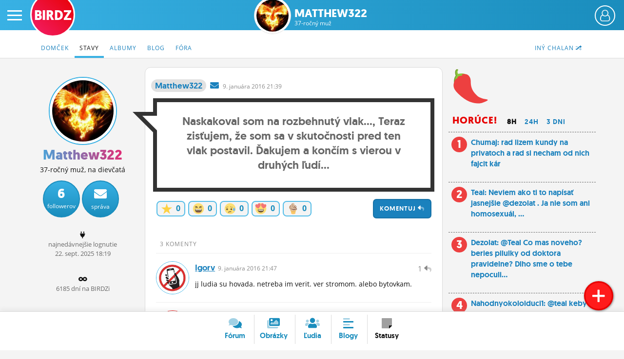

--- FILE ---
content_type: text/html; charset=UTF-8
request_url: https://www.birdz.sk/matthew322/status/naskakoval-som-na-rozbehnuty-vlak-teraz-zistujem-ze-som-sa-v-skutocnosti-pred-ten-vlak-postavil-dakujem-a-koncim-s-vierou-v-druhych-ludi/1102965-status.html
body_size: 12717
content:
<!DOCTYPE html>
<html lang="sk">
<head>
    <meta charset="utf-8">
    <meta http-equiv="X-UA-Compatible" content="IE=edge">
    <meta name="viewport" content="width=device-width, initial-scale=1.0, maximum-scale=1.0, user-scalable=no">
    <title>Matthew322: Naskakoval som na rozbehnutý vlak..., Teraz zisťujem, že som sa v skutočnosti pred ten vlak postavil. Ďakujem a končím s vierou v druhých ľudí... - BIRDZ</title>
    <link rel="apple-touch-icon" sizes="57x57" href="/static/icons/apple-icon-57x57.png">
	<link rel="apple-touch-icon" sizes="60x60" href="/static/icons/apple-icon-60x60.png">
	<link rel="apple-touch-icon" sizes="72x72" href="/static/icons/apple-icon-72x72.png">
	<link rel="apple-touch-icon" sizes="76x76" href="/static/icons/apple-icon-76x76.png">
	<link rel="apple-touch-icon" sizes="114x114" href="/static/icons/apple-icon-114x114.png">
	<link rel="apple-touch-icon" sizes="120x120" href="/static/icons/apple-icon-120x120.png">
	<link rel="apple-touch-icon" sizes="144x144" href="/static/icons/apple-icon-144x144.png">
	<link rel="apple-touch-icon" sizes="152x152" href="/static/icons/apple-icon-152x152.png">
	<link rel="apple-touch-icon" sizes="180x180" href="/static/icons/apple-icon-180x180.png">
	<link rel="icon" type="image/png" sizes="192x192"  href="/static/icons/android-icon-192x192.png">
	<link rel="icon" type="image/png" sizes="32x32" href="/static/icons/favicon-32x32.png">
	<link rel="icon" type="image/png" sizes="96x96" href="/static/icons/favicon-96x96.png">
	<link rel="icon" type="image/png" sizes="16x16" href="/static/icons/favicon-16x16.png">
	<link rel="manifest" href="/manifest.json">
	<meta name="msapplication-TileColor" content="#ffffff">
	<meta name="msapplication-TileImage" content="/static/icons/ms-icon-144x144.png">
	<meta name="theme-color" content="#ffffff">
    <meta name="application-name" content="BIRDZ">
 <link rel="stylesheet" href="/static/css/b2020.css?v=20220224_1202"><!--	<link rel="stylesheet" href="/static/css/b2020.css?v=20220224_1202">-->
	<link rel="stylesheet" href="/static/e1/css/emojione-awesome.css">
	<link rel="stylesheet" href="//cdnjs.cloudflare.com/ajax/libs/animate.css/3.5.2/animate.min.css">
    <link rel="stylesheet" href="//brick.a.ssl.fastly.net/Open+Sans:300,400,700">	
	<link rel="stylesheet" href="https://pro.fontawesome.com/releases/v5.11.2/css/all.css" integrity="sha384-zrnmn8R8KkWl12rAZFt4yKjxplaDaT7/EUkKm7AovijfrQItFWR7O/JJn4DAa/gx" crossorigin="anonymous">  
	<script	src="//code.jquery.com/jquery-3.1.1.min.js" integrity="sha256-hVVnYaiADRTO2PzUGmuLJr8BLUSjGIZsDYGmIJLv2b8=" crossorigin="anonymous"></script>
	
	
	
	<script type="text/javascript">
		window.didomiConfig={app:{logoUrl:'https://www.birdz.sk/static/logo/logo-male.png'},theme:{color:'#4c98c6',linkColor:'#eb0b25'}};
		window.gdprAppliesGlobally=true;(function(){function a(e){if(!window.frames[e]){if(document.body&&document.body.firstChild){var t=document.body;var n=document.createElement("iframe");n.style.display="none";n.name=e;n.title=e;t.insertBefore(n,t.firstChild)}
else{setTimeout(function(){a(e)},5)}}}function e(n,r,o,c,s){function e(e,t,n,a){if(typeof n!=="function"){return}if(!window[r]){window[r]=[]}var i=false;if(s){i=s(e,t,n)}if(!i){window[r].push({command:e,parameter:t,callback:n,version:a})}}e.stub=true;function t(a){if(!window[n]||window[n].stub!==true){return}if(!a.data){return}
var i=typeof a.data==="string";var e;try{e=i?JSON.parse(a.data):a.data}catch(t){return}if(e[o]){var r=e[o];window[n](r.command,r.parameter,function(e,t){var n={};n[c]={returnValue:e,success:t,callId:r.callId};a.source.postMessage(i?JSON.stringify(n):n,"*")},r.version)}}
if(typeof window[n]!=="function"){window[n]=e;if(window.addEventListener){window.addEventListener("message",t,false)}else{window.attachEvent("onmessage",t)}}}e("__tcfapi","__tcfapiBuffer","__tcfapiCall","__tcfapiReturn");a("__tcfapiLocator");(function(e){
  var t=document.createElement("script");t.id="spcloader";t.type="text/javascript";t.async=true;t.src="https://sdk.privacy-center.org/"+e+"/loader.js?target="+document.location.hostname;t.charset="utf-8";var n=document.getElementsByTagName("script")[0];n.parentNode.insertBefore(t,n)})("3247b01c-86d7-4390-a7ac-9f5e09b2e1bd")})();</script>
	
	
	
	
	
	<script src="/static/js/bootstrap.min.js"></script>
	<script src="/static/js/main.js?v=20220224_1202"></script>		
	<link rel="stylesheet" href="/static/plugins/swiper/swiper-bundle.min.css">
	<script src="/static/plugins/swiper/swiper-bundle.min.js"></script>		
	

	<script src="//g.pravda.sk/kreativy/script/googlefc.js?v=20210129" type="application/javascript"></script>
	
	
	
	
	
	<!--[if lt IE 9]>
	<script src="https://cdnjs.cloudflare.com/ajax/libs/html5shiv/3.6.2/html5shiv.js"></script>
	<![endif]-->
</head>

<body>
    <div class="wrapper">

        <div class="sidebar-wrapper">
            <ul class="sidebar-nav">
                <li class="sidebar-search">
                	<form method="get" action="/vyhladavac/" class="search-form">
	                	<input name="query" type="search" placeholder="Hľadaj na BIRDZ" class="search-query">
	                	<button class="search-button"><span class="fas fa-search"> </span></button>
                	</form>                
                </li>
                <li id="sidebar-avatar" class="sidebar-avatar"><a href="/login/" class="sidebar-avatar-img avatar-none">
	                        <img src="/static/img/00.png" alt="neprihlásený" class="sidebar-avatar-img avatar-none">
	                    </a>
	                    <a href="/login/" class="btn btn-primary btn-login-left">Prihlás sa</a></li>
                <!--<li id="sidebar-avatar" class="sidebar-avatar"><a href="/login/" class="sidebar-avatar-img avatar-none"><img src="/static/img/0.png" alt="none" class="sidebar-avatar-img avatar-none"></a></li>-->
                <li><a href="/">Činžiak <span class="fad fa-home"></span></a></li>
                <li><a href="/forum/">Fórum</a></li>
                <li><a href="/nastenka/">Statusy</a></li>
                <li><a href="/blogy/">Blogy</a></li>
                <!--<li><a href="/casak/">Časák</a></li>-->
                <li><a href="/fotky/">Obrázky</a></li>
                <li><a href="/ludia/">Ľudia</a></li>
                <li><a href="/profil/">Môj profil</a></li>
                <li><a href="/nastavenia/">Nastavenia</a></li>
                <li><a href="#" class="roleta">Roleta</a></li>
                <li class="sidebar-logout"><a href="/logout/"><span class="fad fa-sign-out"></span></a></li>
            </ul>
        </div>

        <div id="page" class="page-content-wrapper bg-statusy-content">
	    <div id="header-fixable" class="header-fixable">     
	        <header id="header" class="header">
		        
		        <div class="header-main">
			        <button type="button" id="menu-toggle" class="hamburger is-closed" data-toggle="offcanvas">
	                	<span class="hamb-top"></span>
						<span class="hamb-middle"></span>
						<span class="hamb-bottom"></span>
					</button>
										<span class="button button-set button-more" href="#"><span class="header_user_avatar"><a href="/login/" class="sidebar-avatar-img avatar-none"><img src="/static/img/empty-avatar-.png" alt="neprihlásený" class="sidebar-avatar-img avatar-none"></a></span></span>					<div class="div-more header_user_menu">						<ul>						<li><a href="/login/"><span class="fala"><span class="fad fa-sign-in"></span></span> <em>Prihlásiť sa</em></a></li>						<li><a href="/registracia/" title="Registrácia"><span class="fala"><span class="fad fa-user-plus"></span></span> <em>Registrácia</em></a></li>						<li><a href="/info/" title="O BIRDZi"><span class="fala"><span class="fad fa-info"></span></span> <em>O BIRDZi</em></a></li>						<li><a href="/info/kontakty" title="Kontakt"><span class="fala"><span class="fad fa-phone"></span></span> <em>Kontakt</em></a></li>						</ul>					</div>					
					
											<div class="logos  logos-profile">
						 						<a href="/" class="birdz-logo" title="BIRDZ">BIRDZ</a>&nbsp;<a href="/matthew322/profil/" class="section-avatar" title="Matthew322"><img src="/uc/av/1/7/17bf7eeeb3beec71ddc2fb957a719dd1.jpg" alt="Matthew322" class="section-avatar"></a><a href="/matthew322/" class="section-logo" title="Matthew322">Matthew322<br><span class="section-sub">37-ročný muž</span></a>						
						</div>
					
											
		        </div>
	        </header>
	    </div>	    
        
        
        		    <header class="subnav-header">
						<div class="container container-fluid">
							
							<nav>
								<ul class="nav nav-tabs">
									
									<li class="pull-right"><a href="/profil/dalsichalan/matthew322"><span class="hidden-xxs">Iný chalan </span><span class="fad fa-random"></span></a></li>


									<li ><a href="/matthew322/"><span class="hidden-xs">Domček</span><span class="visible-xs"><span class="fad fa-home"></span></span></a></li>
									<li  class="active"><a href="/matthew322/statusy/">Stavy</a></li> 
										
									<li ><a href="/matthew322/albumy/">Albumy</a></li> <!-- album/list -> dalsie albumy -->
									<li ><a href="/matthew322/blog/">Blog</a></li>
										
									
										
									<li ><a href="/matthew322/diskusie/">Fóra</a></li> 
									
																	</ul> 
							</nav>
						</div>
					</header>
					
        

		            <main class="main-container container container-fluid">
	         
                <div class="listing homepage-page listing-msnr listing-forum row">


				<div class="sidebar col-lg-15">
					
					<div class="sidebar-left col-lg-3 col-md-3 col-sm-3 hidden-xs">
						
											<div class="sider">
					
					<div class="item item-profile" style="overflow: hidden">
	                    
	                    	<div style="overflow: hidden;position: relative;">
		                    	
		                    	<div class="inner-profile">
												
										
						                	<div class="profile-avatar avatar-boy"><a href="/matthew322/profil"><img src="/uc/av/1/7/17bf7eeeb3beec71ddc2fb957a719dd1.jpg" alt="matthew322 fotka" class="profile-avatar avatar-boy"></a></div>
						                	
						                							                	
						                	
						                	
						                	<h1 class="birdzrainbow">Matthew322</h1>
							               
							                <p>37-ročný muž, na dievčatá</p><div class="btns"><a href="#" class="button-circle button-circle1" title="Odberatelia"><strong>6</strong><span class="hidden-sm">followerov</span><span class="visible-sm">foll.</span></a><a href="/login/" class="button-circle" title="Pošli správu"><strong><i class="fas fa-envelope"></i></strong><span>správa</span></a><div class="clear"></div></div><br /><p><span class="fas fa-plug"></span><br /><span class="small-dark">najnedávnejšie&nbsp;lognutie<br />22. <i class="no-italic visible-xs-inline">9.</i><i class="no-italic hidden-xs">sept.</i> 2025 18:19</span></p><br /><p class="regcounter"><span class="fas fa-infinity"></span><br /><span class="small-dark">6185 dní na BIRDZi</span></p><p class="regdater"><span class="fas fa-infinity"></span><br /><span class="small-dark">regnutý od 11. januára 2009</span></p>		
							            
		                    	</div>
		                    </div>
	                    </div>	



					</div>					          
	                </div>
                
                
			<div role="tabpanel" class="sidebar-main col-lg-8 col-md-8 col-sm-12 col-xs-15">
	           	
	        	<div class="white-page">
		        <div class="white-page-in">
		           						        
							<div class="white-page-status-he">
					        
				                	<a href="/matthew322" class="content-nick-link  article-nick-author-boy" title="autor diskusie"><strong>Matthew322</strong></a>&nbsp; 
				                	
				                	<a href="/ts/konverzacia/matthew322" class="private-msg"><i class="fas fa-envelope"> </i></a>&nbsp;

				                	
				                	<span class="date" title="9.1.2016 21:39">9. <i class="no-italic visible-xs-inline">1.</i><i class="no-italic hidden-xs">januára</i> 2016 21:39 &nbsp; 
				                	<!--<a href="/matthew322/statusy/" class="dalsie hidden-xs">Ďalšie <span class="hidden-md">jeho</span><span class="hidden-sm"> statusy</span> &raquo;</a>--></span>
							
							
							
		           
		           	<div class="discr">
							</div>
						</div>
				</div>	
							<div class="">
								<div class="clear clearfix item status sta_skin1">
			                        <div class="bubble speechl inner">
				                        <div class="article-text article-text-opened tt">
											
											<div class="p status-text"><span>Naskakoval som na rozbehnutý vlak..., Teraz zisťujem, že som sa v skutočnosti pred ten vlak postavil. Ďakujem a končím s vierou v druhých ľudí...</span>
											</div>        
				                        </div>
			                        </div>
			                         
			                        
		                    	</div>
							</div>
		                    
		                    
		                <div class="white-page-in article article-mag">
			                
			                
			                
						<div class="article-text">
	                        
		                        
		                        								
								
								
								
								
								
						<div class="clearfix">
						<div class="likebuttons">
														<a href="/login/" class="likebutton" title="Dobrá téma!" rel="nofollow"><span class="e1a-star e1a-lg"> </span> <b>0</b></a>
						<a href="/login/" class="likebutton" title="Pobavilo!"><span class="e1a-laughing e1a-lg"> </span> <b>0</b></a>
						<a href="/login/" class="likebutton" title="Smutné!"><span class="e1a-disappointed_relieved e1a-lg"> </span> <b>0</b></a>
						<a href="/login/" class="likebutton" title="Love!"><span class="e1a-heart_eyes e1a-lg"> </span> <b>0</b></a>
						<a href="/login/" class="likebutton" title="Poďme na zmrzlinu!"><span class="e1a-icecream e1a-lg"> </span> <b>0</b></a>
												</div>
						
						
								
						<span class="btn btn-primary reaguj pointer" onclick="triggerReaction('matthew322'),1" title="Zareaguj">Komentuj <span class="fad fa-reply"></span></span>
								
	                </div>
					<h3 class="subnav-title">3 komenty</h3>	               			<div class="clearfix"> </div> 
	                		<a name="koment1"></a>
	                		<div class="comment-box">
								
								
								<em class="comment-id">
								<span class="pointer nckl" title="Zareaguj">1&nbsp;<span class="fad fa-reply"></span></span>								</em>
			                	<div class="article-nick">
				                	<div class="article-avatar avatar-boy"><a href="/igorv"><img src="/uploads/a6/68/e34738d8e61e46b398f4ba53492a2451.jpg.200x200_q85_crop.jpg" alt=" fotka" class="article-avatar avatar-boy"></a></div>
				                	<a href="/igorv" class="article-nick-link"><strong>igorv</strong></a>&nbsp;
					                	
				                	
				                	<span class="date">9. <i class="no-italic visible-xs-inline">1.</i><i class="no-italic hidden-xs">januára</i> 2016 21:47</span>
				                	
				                	</div>
								
								<div class="comment-text">jj ludia su hovada. netreba im verit. ver stromom. alebo bytovkam.</div>
								
							<div class="clearfix"> </div>
		                	</div>	               			<div class="clearfix"> </div> 
	                		<a name="koment2"></a>
	                		<div class="comment-box">
								
								
								<em class="comment-id">
								<span class="pointer nckl" title="Zareaguj">2&nbsp;<span class="fad fa-reply"></span></span>								</em>
			                	<div class="article-nick">
				                	<div class="article-avatar avatar-girl"><a href="/milgamman"><img src="/uploads/_avatar/mi/an/milgamman_2021-19-02-20-35-46_b0a5bbf82dff.jpg.200x200_q85_crop.jpg" alt=" fotka" class="article-avatar avatar-girl"></a></div>
				                	<a href="/milgamman" class="article-nick-link"><strong>milgamman</strong></a>&nbsp;
					                	
				                	
				                	<span class="date">9. <i class="no-italic visible-xs-inline">1.</i><i class="no-italic hidden-xs">januára</i> 2016 21:58</span>
				                	
				                	</div>
								
								<div class="comment-text"><a href="/igorv/"><b class="mention">@igorv</b></a>  <i class="e1a-rofl e1a-lg"> </i>  thug life</div>
								
							<div class="clearfix"> </div>
		                	</div>	               			<div class="clearfix"> </div> 
	                		<a name="koment3"></a>
	                		<div class="comment-box">
								
								
								<em class="comment-id">
								<span class="pointer nckl" title="Zareaguj">3&nbsp;<span class="fad fa-reply"></span></span>								</em>
			                	<div class="article-nick">
				                	<div class="article-avatar avatar-boy"><a href="/matthew322"><img src="/uc/av/1/7/17bf7eeeb3beec71ddc2fb957a719dd1.jpg" alt=" fotka" class="article-avatar avatar-boy"></a></div>
				                	<a href="/matthew322" class="article-nick-link article-nick-author-boy" title="autor diskusie"><strong>matthew322</strong></a>&nbsp;
					                	
				                	
				                	<span class="date">9. <i class="no-italic visible-xs-inline">1.</i><i class="no-italic hidden-xs">januára</i> 2016 22:26</span>
				                	
				                	</div>
								
								<div class="comment-text"><a href="/igorv/"><b class="mention">@igorv</b></a>  Stromy sú fajn.., Ich plody dokážu mať zvláštnu moc...  <i class="e1a-upside_down e1a-lg"> </i> </div>
								
							<div class="clearfix"> </div>
		                	</div>	                        
	                <a name="commentform"></a>
<div class="ncb nckl clearfix">
	<div class="ncb-avatar "> 
		<div class="article-avatar"><img src="/static/img/00.png" class="article-avatar"></div>
	</div>
	<div class="ncb-text"> 
		<div class="new-comment fake-new-comment">Napíš svoj komentár</div>
		<button class="btn btn-primary pull-right"><span class="fad fa-send"></span>&nbsp;Pridaj<span class="kom">&nbsp;koment</span></button>							
	</div>
</div>
<script type="text/javascript">		        
$('.nckl').click(function() {
    $(".dimscreen").fadeIn();
    $("#login-box").removeClass('bounceOutUp'); 
    $("#logged").load( "/ajax/login");
    $('#login-box').addClass('animated bounceInDown');
    $( "#login-box" ).show();    
});
</script>        
                        </div>
				
		                </div>
                    </div>
                    </div>
              
                    
                    
                    <div class="sidebar-scrollable pull-left col-lg-4 col-md-4"> <!--col-sm-6-->
	                    
	                   
	                        
	                    							<div class="sider sider-toplist">
			                    
			                    <i class="e1a-hot_pepper e1a-lg"></i>
			                    <ul class="sider-toplist-dates list-reset">
				                <li><h3>Horúce!</h3></li>   
			                    <li class="tt t1 selected"><a href="#">8h</a></li>
			                    <li class="tt t2"><a href="#">24h</a></li>
			                    <li class="tt t3"><a href="#">3 dni</a></li>
			                    </ul>
			                    
			                    <ol class="sider-list list-reset top1"><li class="tli1"><em>1</em> <a href="/chumaj/status/rad-lizem-kundy-na-privatoch-a-rad-si-necham-od-nich-fajcit-kar/1277778-status.html">Chumaj:  rad lizem kundy na privatoch a rad si necham od nich fajcit kár</a></li><li class="tli2"><em>2</em> <a href="/teal/status/[base64]/1277775-status.html">Teal:  Neviem ako ti to napísať jasnejšie @dezolat . Ja nie som ani homosexuál, ...</a></li><li class="tli3"><em>3</em> <a href="/dezolat/status/[base64]/1277772-status.html">Dezolat:  @Teal Co mas noveho? beries pilulky od doktora pravidelne? Dlho sme o tebe nepoculi...</a></li><li class="tli4"><em>4</em> <a href="/nahodnyokoloiduci1/status/teal-keby-na-neho-neustale-nereagujes-tak-by-o-tebe-neustale-nespamoval-to-ti-urcite-v-tej-tvojej-hlave-nenapadlo-ze-thinking-/1277776-status.html">Nahodnyokoloiduci1:  @teal    keby na neho neustale nereagujes tak by o tebe neustale...</a></li><li class="tli5"><em>5</em> <a href="/tulipanoo/status/obcas-rozmyslam-preco-si-robim-zle-a-naplanovala-som-si-na-kazdy-den-stretko-nasledujuce-4-dni-ked-som-bola-v-yolo-nalade/1277781-status.html">Tulipanoo:  obcas rozmyslam,  preco si robim zle a naplanovala som si na kazdy den...</a></li><li class="tli6"><em>6</em> <a href="/tequila/status/veru-tak-priatelia-ani-novy-avatar-stale-moc-nema-dej/1277777-status.html">Tequila:  veru tak,  priatelia,  ani novy avatar stale moc nema dej</a></li><li class="tli7"><em>7</em> <a href="/lytaryta/status/[base64]/1277771-status.html">Lytaryta:  skús soft (hard) restart ( zvycajne fyzické tlacítka turn-on/off,  a  volume -...</a></li><li class="tli8"><em>8</em> <a href="/retromaniak/status/https-youtu-be-tqv-0fwwcqmsi8yalog-pn8autice/1277779-status.html">Retromaniak:  youtu.be/TQV-0fwwCQM...</a></li><li class="tli9"><em>9</em> <a href="/dezolat/status/wuuuu-mame-po-dlhej-dobe-dorby-opening-song-https-www-youtube-com-watchv4id5wl8a3ee/1277773-status.html">Dezolat:  Wuuuu! Mame po dlhej dobe dorby opening song! www.youtube.com/watch?v=4ID...</a></li><li class="tli10"><em>10</em> <a href="/nahodnyokoloiduci1/status/ten-zbirkov-refren-o-hoo-kefely-nemusìs-sa-bat-je-aky-srandovny-d/1277774-status.html">Nahodnyokoloiduci1:  Ten zbirkov refren "Ó hóó Kéfely,  nemusìš sa báť" je aky srandovny ...</a></li></ol><ol class="sider-list list-reset top2" style="display:none"><li class="tli1"><em>1</em> <a href="/tulipanoo/status/moja-citacka-knih-po-10-rokoch-zomrela-mala-som-tam-strasne-vela-knih-ako-napr-vsetky-got-v-cestine-a-uz-ich-nezachranim/1277770-status.html">Tulipanoo:  moja citacka knih po 10 rokoch zomrela <i class="e1a-disappointed e1a-lg"> </i>  mala som tam strasne vela knih...</a></li><li class="tli2"><em>2</em> <a href="/lytaryta/status/[base64]/1277763-status.html">Lytaryta:  ASUS RoG 5 S   <i class="e1a-thumbsup e1a-lg"> </i>  <i class="e1a-thumbsup e1a-lg"> </i>     uz som myslel,...</a></li><li class="tli3"><em>3</em> <a href="/mezomus/status/[base64]/1277769-status.html">Mezomus:  dopice,  ja mam seriu zlych pribehov. prejebal som tu klimu,  dozvedel som...</a></li><li class="tli4"><em>4</em> <a href="/chumaj/status/rad-lizem-kundy-na-privatoch-a-rad-si-necham-od-nich-fajcit-kar/1277778-status.html">Chumaj:  rad lizem kundy na privatoch a rad si necham od nich fajcit kár</a></li><li class="tli5"><em>5</em> <a href="/teal/status/[base64]/1277775-status.html">Teal:  Neviem ako ti to napísať jasnejšie @dezolat . Ja nie som ani homosexuál, ...</a></li><li class="tli6"><em>6</em> <a href="/dezolat/status/[base64]/1277772-status.html">Dezolat:  @Teal Co mas noveho? beries pilulky od doktora pravidelne? Dlho sme o tebe nepoculi...</a></li><li class="tli7"><em>7</em> <a href="/nahodnyokoloiduci1/status/teal-keby-na-neho-neustale-nereagujes-tak-by-o-tebe-neustale-nespamoval-to-ti-urcite-v-tej-tvojej-hlave-nenapadlo-ze-thinking-/1277776-status.html">Nahodnyokoloiduci1:  @teal    keby na neho neustale nereagujes tak by o tebe neustale...</a></li><li class="tli8"><em>8</em> <a href="/nahodnyokoloiduci1/status/[base64]/1277767-status.html">Nahodnyokoloiduci1:  Tie danové kontroly sú dosť okaté... prečo danovak je vždy nejaký rabíz a nikdy...</a></li><li class="tli9"><em>9</em> <a href="/lytaryta/status/[base64]/1277764-status.html">Lytaryta:  tomas55555 - <i class="e1a-flushed e1a-lg"> </i>  <i class="e1a-nerd e1a-lg"> </i>    ale aj ty si ma sklamal,  resp....</a></li><li class="tli10"><em>10</em> <a href="/nahodnyokoloiduci1/status/bolo-by-dost-srandovne-kebyze-birdzaci-ktori-ma-hejtuju-nakoniec-pri-umelom-oplodneni-dostali-odo-mna-moje-spermie-a-splodili-moje-dieta-d/1277766-status.html">Nahodnyokoloiduci1:  Bolo by dosť srandovné kebyže birdzáci ktorí ma hejtujú nakoniec pri umelom oplodnení dostali...</a></li></ol><ol class="sider-list list-reset top3" style="display:none"><li class="tli1"><em>1</em> <a href="/willbebetter/status/[base64]/1277755-status.html">Willbebetter:  Mam velku radost,  som v office ja a 10 ITckarov a vsade v...</a></li><li class="tli2"><em>2</em> <a href="/retromaniak/status/[base64]…/1277741-status.html">Retromaniak:  Viem variť iba jednoduché mizerné jedlá,  z ktorých som onedlho tak či tak...</a></li><li class="tli3"><em>3</em> <a href="/nahodnyokoloiduci1/status/rozmyslam-ze-darujem-spermie-do-spermobanky-a-kopu-spermii-takze-budem-mat-velke-mnozstvo-potomkov-/1277757-status.html">Nahodnyokoloiduci1:  Rozmýšlam že darujem spermie do spermobanky,  a kopu spermií,  takže budem mať...</a></li><li class="tli4"><em>4</em> <a href="/bebekex/status/17-rokov-som-nemala-kratke-vlasy-its-tiiiiiiiiime-see-no-evil-fingers-crossed-/1277752-status.html">Bebekex:  17 rokov som nemala kratke vlasy. It's tiiiiiiiiime <i class="e1a-see_no_evil e1a-lg"> </i>   <i class="e1a-fingers_crossed e1a-lg"> </i> </a></li><li class="tli5"><em>5</em> <a href="/casey77/status/6-15-si-vykracujem-po-namesti-na-vlak-rad-chodim-vlakom-rad-sa-rano-prejdem-po-namesti-co-by-som-ale-necakal-je-ze-nejaky-stary-chren-ma-vyrusi-zo-snenia-o-dolezitosti-zodiac-signs-slovami-/1277731-status.html">Casey77:  6:15 si vykračujem po námestí na vlak. Rád chodím vlakom. Rád sa ráno prejdem...</a></li><li class="tli6"><em>6</em> <a href="/lejla32/status/[base64]/1277754-status.html">Lejla32:  Ja uz fakt neviem ci ma nieco prekvapi z Rakuska..oficialny list z uradu, ...</a></li><li class="tli7"><em>7</em> <a href="/limitles/status/jak-si-ma-zena-v-dospelosti-najst-kamaratky-ps-kolegovia-kolegyne-niesu-kamarati/1277747-status.html">Limitles:  jak si ma zena  v dospelosti nájsť kamarátky ps kolegovia kolegyne niesu kamaráti</a></li><li class="tli8"><em>8</em> <a href="/3kratadost/status/[base64]/1277756-status.html">3kratadost:  Pokial ide o energetiku,  vzdy som vedel,  ze FR to vymysleli celkom...</a></li><li class="tli9"><em>9</em> <a href="/tulipanoo/status/je-cas-na-este-jedno-posledne-zle-rozhodnutie-tento-rok-d/1277745-status.html">Tulipanoo:  je čas na ešte jedno posledné zlé rozhodnutie tento rok! <i class="e1a-smiley e1a-lg"> </i> </a></li><li class="tli10"><em>10</em> <a href="/luc.ka/status/vyjde-este-niekedy-slnko-zachvilu-aj-kvety-na-parapete-zdochnu-see-no-evil-/1277735-status.html">Luc.ka:  Vyjde este niekedy slnko?  <i class="e1a-confused e1a-lg"> </i>  zachvilu aj kvety na parapete zdochnu  <i class="e1a-see_no_evil e1a-lg"> </i> </a></li></ol>		                    </div>
		                    
<script type="text/javascript">
$('.t1 a').click(function() {
	$('.sider-list').fadeOut(100);
	$('.top1').fadeIn(500);
	$('.tt').removeClass('selected');
	$('.t1').addClass('selected');
	return false;
});
$('.t2 a').click(function() {
	$('.sider-list').fadeOut(100);
	$('.top2').fadeIn(500);
	$('.tt').removeClass('selected');
	$('.t2').addClass('selected');
	return false;
});
$('.t3 a').click(function() {
	$('.sider-list').fadeOut(100);
	$('.top3').fadeIn(500);
	$('.tt').removeClass('selected');
	$('.t3').addClass('selected');
	return false;
});  
</script>		                    
                    </div>  
                </div>   
                    
                </div>
            </main>
            

                        
<script type="text/javascript">
	/*
$('.t1 a').click(function() {
	$('.sider-list').fadeOut(100);
	$('.top1').fadeIn(500);
	$('.tt').removeClass('selected');
	$('.t1').addClass('selected');
	return false;
});
$('.t2 a').click(function() {
	$('.sider-list').fadeOut(100);
	$('.top2').fadeIn(500);
	$('.tt').removeClass('selected');
	$('.t2').addClass('selected');
	return false;
});
$('.t3 a').click(function() {
	$('.sider-list').fadeOut(100);
	$('.top3').fadeIn(500);
	$('.tt').removeClass('selected');
	$('.t3').addClass('selected');
	return false;
});
   */      
</script>         
                        <footer class="footer clearfix copy">
	            <a href="https://www.birdz.sk/" class="birdz-logo birdz-logo-bottom" title="na začiatok BIRDZu">BIRDZ</a>	            
	            <nav class="footer-menu">
		            <ul>
			            <li><a href="/" title="BIRDZ"><span class="hidden-xs">BIRDZ </span><span class="fad fa-home"></span></a></li>
			            <li><a href="/info/" title="O BIRDZi">O BIRDZ<span class="hidden-xs">i</span></a></li>
			            <li><a href="/info/kontakty/" title="Kontakty">Kontakty</a></li>
			            <li><a href="javascript:Didomi.preferences.show();">Nastavenia súkromia</a></li>
			            <li><a href="/info/pravidla/" title="Pravidlá a pomienky používania, ochrana osobných údajov a iné právne veci">Pravidlá <span class="hidden-xs">používania</span></a></li>
		            </ul>
	            </nav> 
				<div class="footer-copyright">
					Copyright &copy; 2000 - 2024 <a href="//www.ourmedia.sk/" target="_blank">OUR MEDIA SR a.s.</a> a <span class="hidden-sm">jednotliví</span> autori <span class="hidden-sm">používateľského</span> obsahu. <br />
					BIRDZ.SK je portál pre tvorivých a inteligentných mladých ľudí. <span class="hidden-xs">BIRDZ&reg; je registrovaná ochranná známka.</span> 
					<span class="hidden-xs"><br />BIRDZ založil študent <a href="//www.tomasabaffy.com/" target="_blank">Tomáš</a> v roku 2000.	BIRDZ.SK&nbsp;je od&nbsp;roku&nbsp;2008 člen skupiny <a href="//www.ourmedia.sk/" target="_blank">OUR MEDIA SR a.s.</a></span>
					
					
					<br />Birdzuješ cez Chrome 131.0.0.0 na Mac OS X.
					Birdz je slovenský produkt. Vytvorené s láskou &#9829; na Slovensku. 
				</div>  
            </footer>
<script>
$(document).ready(function() {
//init_branding_toggle();  
var brand_timeout = setTimeout(init_branding_toggle, 500);
var brand_timeout2 = setTimeout(init_branding_toggle, 3000);
var brand_timeout3 = setTimeout(init_branding_toggle, 10000);
});
</script>
            		        
	        <div class="floating-button-new">
		        <a href="#" class="button-add" title="Pridaj fórum, obrázok, čokoľvek..."><span class="far fa-plus"></span></a>
				<div class="floating-buttons-add hidden">
					<div class="close-buttons-new"><span class="fas fa-times-circle"></span></div>
					<span class="subnav-title">Pridaj na BIRDZ</span>
					<ul>
						<li><a href="/pridaj/novy-blog/" title="Nový článok do tvojho verejného blogu"><span class="fad fa-align-left"></span> Nový blog</a></li>
						<li><a href="/pridaj/nove-forum/" title="Nová anketa alebo diskusia"><span class="fad fa-comments"></span> Nové fórum</a></li>
						<li><a href="/pridaj/novy-fotoalbum/" title="Nový album a obrázky"><span class="fad fa-images"></span> Nový fotoalbum</a></li>
						<li><a href="/pridaj/novy-obrazok/" title="Nový obrázok do existujúceho albumu"><span class="fad fa-file-image"></span> Nový obrázok</a></li>
						<li><a href="/pridaj/novy-status/" title="Nový status"><span class="fad fa-sticky-note"></span>  Nový status</a></li>
					</ul>
				</div>
	        </div>			
            <footer class="floating">
	            				<div class="ncb nckli">
					<div class="container">
						<a href="#" class="close close-floating"><span class="fad fa-close red"></span></a>
						<strong class="subnav-title">Pridaj komentár</strong>							
							<div class="new-comment-form">
							<div class="nc-form"> 
								<div class="ncb-ava"> 
									<div class="article-avatar"><img src="/static/img/00.png" class="article-avatar"></div>
								</div>
							
								<div class="ncb-text"> 
										<div class="new-comment fake-new-comment">Napíš svoj komentár</div>
								</div>
								
								<div class="ncb-button">
									<button class="btn btn-primary"><span class="fad fa-send"></span>&nbsp;Pridaj<span class="kom">&nbsp;koment</span></button>
								</div>
							</div>
							</div>
							
							<div class="clearfix"> </div>
		            </div>
		        </div>
<script type="text/javascript">		        
$('.nckli').click(function() {
    $(".dimscreen").fadeIn();
    $("#login-box").removeClass('bounceOutUp'); 
    $("#logged").load( "/ajax/login");
    $('#login-box').addClass('animated bounceInDown');
    $( "#login-box" ).show();    
});
</script>
<script type="text/javascript">		
$('.button-reply-main').click(function() {	

	$('.floating').addClass('floating-box');
	$('.floating .new-comment').focus();
	$('.youtube-box.minimalized').addClass('floating-box');

	$('.floating-button-reply').addClass('floating-button-moved');
	$('.floating-button-new').addClass('floating-button-moved');
	return false;
});

$('.close-floating').click(function() {	
	
	$('.floating').removeClass('floating-box');
//	$('.floating .new-comment').focus();
	$('.youtube-box.minimalized').removeClass('floating-box');

	$('.floating-button-reply').removeClass('floating-button-moved');
	$('.floating-button-new').removeClass('floating-button-moved');
	return false;
});


</script>


		                
	            <nav class="floating-menu">
		            <ul>
			            <li class="nav-forum "><a href="/forum/"><span class="fad fa-comments"></span> <i>Fórum</i></a></li>
			            <li class="nav-obrazky with-border "><a href="/obrazky/"><span class="fad fa-images"></span> <i>Obrázky</i></a></li>
			            <li class="nav-ludia with-border "><a href="/ludia/"><span class="fad fa-users"></span> <i>Ľudia</i></a></li>
			            <li class="nav-blogy hidden-xs with-border "><a href="/blogy/"><span class="fad fa-align-left"></span> <i>Blogy</i></a></li>
				        <!--<li class="nav-casak hidden-xs with-border "><a href="/casak/"><span class="fad fa-newspaper"></span> <i>Časák</i></a></li>-->
			            <li class="nav-clanky visible-xs-inline-block with-border "><a href="/blogy/"><span class="fad fa-align-left"></span> <i>Články</i></a></li>
			            <li class="nav-nastenka with-border  is-active"><a href="/nastenka/"><span class="fad fa-sticky-note"></span> <i>Statusy</i></a></li>
			        </ul>
	            </nav>
			</footer>
			<div class="dimscreen"> </div>
            <div id="login-box" class="login-box"> 
	        				<div class="login row">
						<div class="login-form">
							<form action="https://www.birdz.sk/login" class="form-login" method="post" accept-charset="utf-8">
                                                                                                        <input type="hidden" name="birdztoken" value="a3b8c167b106144338f1f1492fd1ec24" />
								<input type="hidden" name="referer" value="https://www.birdz.sk/matthew322/status/naskakoval-som-na-rozbehnuty-vlak-teraz-zistujem-ze-som-sa-v-skutocnosti-pred-ten-vlak-postavil-dakujem-a-koncim-s-vierou-v-druhych-ludi/1102965-status.html">
								
								
								
								<div class="input-group">
									<div class="login-avatar-link">
										<img src="/static/img/00.png" alt="" class="login-avatar">
									</div>
								</div>
								<div class="input-group">
									Zadaj svoje Birdzovské meno, alebo si <a href="/registracia/">regni nové</a>
								</div>		
								<div class="input-group">
									<span class="input-group-addon"><span class="fad fa-user"></span></span>
									<input id="id_nick" type="text" class="form-control" name="nick" placeholder="Nick">
								</div>
															<div class="input-group">
									<input type="submit" class="btn btn-primary" value="Prihlásiť ma">
								</div>
								
								<div class="input-group forgotten">
									alebo 
								</div>
								
								<div class="input-group">
									<a href="https://www.birdz.sk/registracia/" class="btn btn-primary btn-join">Nová registrácia</a>
								</div>

							</form>
						</div>
						<span class="closeloginbox"><span class="fas fa-times"> </span></span>
						
			</div>
<script type="text/javascript">			
$('.closeloginbox').click(function() {
	$("#login-box").removeClass('bounceInDown'); 
	$("#login-box").addClass('animated bounceOutUp');
	$(".dimscreen").delay("slow").fadeOut(function() {
		$("#login-box").hide();
	});
	
});
</script>
<div id="logged"></div> 
            </div>
	        <div class="whitescreen"> </div>
	        <div id="report-box" class="report-box"> 
		        <div class="report-box-form">
			        							<form action="https://www.birdz.sk/ts/open-thread" class="nc-form" method="post" accept-charset="utf-8">
                                                                                                           <input type="hidden" name="birdztoken" value="a3b8c167b106144338f1f1492fd1ec24" />
															
								<div class="ncb-text"> 
									<strong class="h2">Nahlás adminom!</strong><br />
									<p>Ďakujeme, že pomáhaš robiť BIRDZ lepším!</p>
									<input type="hidden" name="reportdata" value="status:status:1102965">
									<br />
									<strong class="h4">Dôvod:</strong><br />
									<input type="radio" name="reportreason" value="5" id="reason5"><label for="reason5">&nbsp;spam, reklama, komerčná kravina</label><br />
									<input type="radio" name="reportreason" value="1" id="reason1"><label for="reason1">&nbsp;péčko</label><br />
									<input type="radio" name="reportreason" value="2" id="reason2"><label for="reason2">&nbsp;nenávisť voči ľuďom či skupinám ľudí</label><br />
									
									<input type="radio" name="reportreason" value="3" id="reason3"><label for="reason3">&nbsp;potenciálny trestný čin</label><br />
									<input type="radio" name="reportreason" value="4" id="reason4"><label for="reason4">&nbsp;nelegálna aktivita (poruš. autor. práv)</label><br />
									<input type="radio" name="reportreason" value="9" id="reason9"><label for="reason9">&nbsp;iný dôvod</label><br />
									
									<br />
									<strong class="h4">Doplnenie:</strong><br />
									<textarea name="reporttext" class="new-recipient nckfi" placeholder="Čo chceš reportovať"></textarea>
										
								</div>
								
								<div class="ncb-button">
									<button class="btn btn-primary"><span class="fas fa-exclamation-triangle"></span> Pošli nahlásenie</button>
								</div>
								
								
								<span class="admin-pic"> </span>
								<span class="closeloginbox"><span class="fas fa-times-circle"></span></span>
								
							</form>
							
<script type="text/javascript">			
$('.closeloginbox').click(function() {
	$("#report-box").removeClass('bounceInDown'); 
	$("#report-box").addClass('animated bounceOutUp');
	$(".whitescreen").delay("slow").fadeOut(function() {
		$("#report-box").hide(); 
	}); 
	
});

$(document).keydown(function(e) {
    // ESCAPE key pressed
    if (e.keyCode == 27) {
    		$("#report-box").removeClass('bounceInDown'); 
			$("#report-box").addClass('animated bounceOutUp');
			$(".whitescreen").delay("slow").fadeOut(function() {
			$("#report-box").hide(); 
		}); 
    }
});


</script>		        </div>
	        </div>
</div>
</div>
<div id="roleta" class="roleta_div"><span class="roleta_info">Roleta je špeciálny inkognito mód, ktorým skryješ obsah obrazovky pred samým sebou, alebo inou osobou v tvojej izbe (napr. mama). Roletu odroluješ tak, že na ňu klikneš.</span></div>
<script defer src="/static/js/lazyload.js"></script>
<script type="text/javascript">
$(function() {
    $("img.lazy").lazyload({
        event : "sporty"
    });
});
$(window).bind("load", function() {
    var timeout = setTimeout(function() {
        $("img.lazy").trigger("sporty")
    }, 500);
});	
(function () {
var header = document.querySelector("#header");
var headroom = new Headroom(header, {
    tolerance: {
        down: 10,
        up: 20
    },
    offset: 25
	});
headroom.init();
})();

</script>
<!-- (C)2000-2014 Gemius SA - gemiusAudience / birdz.sk / Ostatne -->
<script type="text/javascript">
<!--//--><![CDATA[//><!--
var pp_gemius_identifier = 'nSbgInsk2zNNh3mEw9_Rf6bkLSoUIY9umjUyx3uoBdj.m7';

var pp_gemius_use_cmp = true;
var pp_gemius_cmp_timeout = 30e3;

// lines below shouldn't be edited
function gemius_pending(i) { window[i] = window[i] || function() {var x = window[i+'_pdata'] = window[i+'_pdata'] || []; x[x.length]=arguments;};};
gemius_pending('gemius_hit'); gemius_pending('gemius_event'); gemius_pending('pp_gemius_hit'); gemius_pending('pp_gemius_event');
(function(d,t) {try {var gt=d.createElement(t),s=d.getElementsByTagName(t)[0],l='http'+((location.protocol=='https:')?'s':''); gt.setAttribute('async','async');
gt.setAttribute('defer','defer'); gt.src=l+'://gask.hit.gemius.pl/xgemius.js'; s.parentNode.insertBefore(gt,s);} catch (e) {}})(document,'script');
//--><!]]>
</script>


<!-- Google tag (gtag.js) -->
<script async src="https://www.googletagmanager.com/gtag/js?id=G-BSR8F9R77T"></script>
<script>
  window.dataLayer = window.dataLayer || [];
  function gtag(){dataLayer.push(arguments);}
  gtag('js', new Date());

  gtag('config', 'G-BSR8F9R77T');
</script>

<a href="https://www.toplist.sk/" target="_top"><img src="https://toplist.sk/dot.asp?id=1022905" border="0" alt="" width="1" height="1" style="opacity: 0"/></a>

<!-- footer_default -->
<!-- monitoring is ok -->
</body>
</html>

--- FILE ---
content_type: application/javascript; charset=utf-8
request_url: https://fundingchoicesmessages.google.com/f/AGSKWxVPX7U_IVD6KUiXUFwJAmrmpU478EVTDjubJ3JAuGD5YQHKloZZ3rpU90CNfe8GSiXXfBUs8H5-clwqYvGdYbtH1hJmD2w_ZvVZ2zBHQGqVZNmyYju5RPLZ5m7bMXfHctiqJXHUIBi_ztidd8I5CtnAhPDRiuF9np-3ZJMR5BF5Zv7lhH0nDWJwexQx/_.aspx?ad=/adtechscript./ad_feed./peel1.js/txt_ad.
body_size: -1295
content:
window['7d984b02-4ca2-4512-956a-c5611052fba9'] = true;

--- FILE ---
content_type: image/svg+xml
request_url: https://www.birdz.sk/static/e1/svg/1f625.svg
body_size: 570
content:
<svg xmlns="http://www.w3.org/2000/svg" viewBox="0 0 64 64" enable-background="new 0 0 64 64"><path d="M2,32c0,16.6,13.4,30,30,30s30-13.4,30-30S48.6,2,32,2S2,15.4,2,32z" fill="#ffdd67"/><path d="m47.7 37.6c0 8.6 11.7 8.6 11.7 0 0-6.3-5.8-12.4-5.8-12.4s-5.9 6.1-5.9 12.4" fill="#65b1ef"/><g fill="#664e27"><circle cx="38.5" cy="35" r="5"/><circle cx="15.5" cy="35" r="5"/></g><g fill="#917524"><path d="m20.6 19.9c-3.2 2.7-7.5 3.9-11.7 3.1-.6-.1-1.1 2-.4 2.2 4.8.9 9.8-.5 13.5-3.6.5-.5-1-2.1-1.4-1.7"/><path d="m45.1 22.9c-4.2.7-8.5-.4-11.7-3.1-.4-.4-2 1.2-1.4 1.7 3.7 3.2 8.7 4.5 13.5 3.6.7-.2.2-2.3-.4-2.2"/></g><path d="m38.1 47.3c-5.8-1.5-12-.4-16.9 3-1.2.9 1.1 4 2.3 3.2 3.2-2.3 8.4-3.8 13.7-2.4 1.3.3 2.4-3.3.9-3.8" fill="#664e27"/></svg>

--- FILE ---
content_type: image/svg+xml
request_url: https://www.birdz.sk/static/e1/svg/1f336.svg
body_size: 437
content:
<svg xmlns="http://www.w3.org/2000/svg" viewBox="0 0 64 64" enable-background="new 0 0 64 64"><path d="m6.6 2.5c-3.6 3.3-.8 10.8-.8 10.8-4.1 4.7-2.8 12.8-2.8 12.8l4.9-13.3c-.6-7.2 2.1-9.3 2.1-9.3.5-1.1-2.1-2.2-3.4-1" fill="#6c9925"/><path d="m7.6 3.3c-3 2.7-.2 9.8-.2 9.8-4.1 4.7-2.7 9-2.8 11.6l19.9-11.8c-2.2-5.8-14.5-2.7-14.5-2.7-2.5-4.3 0-6.7 0-6.7s-.8.3-2.4-.2" fill="#8cc63e"/><path d="m42.9 48c-9.7-9.3-10.8-16.8-10.8-25.2 0-6.6-4-11.3-8.3-12.1-2.2-.4-9-.7-6.7 1.3 2.2 2-8.1.4-8.1 4.7 0 3.1-2.6-.6-5.7 7.1-3.1 8-.1 13.5 4.4 18.5 8.8 9.6 29.4 27.1 50.7 16.1 11-5.5-6.1-1.4-15.5-10.4" fill="#ed4040"/></svg>

--- FILE ---
content_type: application/javascript; charset=utf-8
request_url: https://fundingchoicesmessages.google.com/f/AGSKWxUlXbgidmtN9lQidSnhDwA5U7hm-XkapplIP-czdZzrLdYVyQisITg1PfDUTco9-wmhxKz550IxF3IH-pjiqv3nGErV8kmgdaiYp9BPsADX9Q5RK1PMJxw1DS73Tant9meJmryFgA==?fccs=W251bGwsbnVsbCxudWxsLG51bGwsbnVsbCxudWxsLFsxNzY2MDUxMzg5LDE4NjAwMDAwMF0sbnVsbCxudWxsLG51bGwsW251bGwsWzcsNl0sbnVsbCxudWxsLG51bGwsbnVsbCxudWxsLG51bGwsbnVsbCxudWxsLG51bGwsMV0sImh0dHBzOi8vd3d3LmJpcmR6LnNrL21hdHRoZXczMjIvc3RhdHVzL25hc2tha292YWwtc29tLW5hLXJvemJlaG51dHktdmxhay10ZXJhei16aXN0dWplbS16ZS1zb20tc2Etdi1za3V0b2Nub3N0aS1wcmVkLXRlbi12bGFrLXBvc3RhdmlsLWRha3VqZW0tYS1rb25jaW0tcy12aWVyb3Utdi1kcnVoeWNoLWx1ZGkvMTEwMjk2NS1zdGF0dXMuaHRtbCIsbnVsbCxbWzgsInNDaE5INU9zYWswIl0sWzksImVuLVVTIl0sWzE2LCJbMSwxLDFdIl0sWzE5LCIyIl0sWzE3LCJbMF0iXSxbMjQsIiJdLFsyOSwiZmFsc2UiXV1d
body_size: 110
content:
if (typeof __googlefc.fcKernelManager.run === 'function') {"use strict";this.default_ContributorServingResponseClientJs=this.default_ContributorServingResponseClientJs||{};(function(_){var window=this;
try{
var jp=function(a){this.A=_.t(a)};_.u(jp,_.J);var kp=function(a){this.A=_.t(a)};_.u(kp,_.J);kp.prototype.getWhitelistStatus=function(){return _.F(this,2)};var lp=function(a){this.A=_.t(a)};_.u(lp,_.J);var mp=_.Zc(lp),np=function(a,b,c){this.B=a;this.j=_.A(b,jp,1);this.l=_.A(b,_.Jk,3);this.F=_.A(b,kp,4);a=this.B.location.hostname;this.D=_.Ag(this.j,2)&&_.O(this.j,2)!==""?_.O(this.j,2):a;a=new _.Lg(_.Kk(this.l));this.C=new _.Yg(_.q.document,this.D,a);this.console=null;this.o=new _.fp(this.B,c,a)};
np.prototype.run=function(){if(_.O(this.j,3)){var a=this.C,b=_.O(this.j,3),c=_.$g(a),d=new _.Rg;b=_.gg(d,1,b);c=_.D(c,1,b);_.dh(a,c)}else _.ah(this.C,"FCNEC");_.hp(this.o,_.A(this.l,_.Be,1),this.l.getDefaultConsentRevocationText(),this.l.getDefaultConsentRevocationCloseText(),this.l.getDefaultConsentRevocationAttestationText(),this.D);_.ip(this.o,_.F(this.F,1),this.F.getWhitelistStatus());var e;a=(e=this.B.googlefc)==null?void 0:e.__executeManualDeployment;a!==void 0&&typeof a==="function"&&_.Mo(this.o.G,
"manualDeploymentApi")};var op=function(){};op.prototype.run=function(a,b,c){var d;return _.v(function(e){d=mp(b);(new np(a,d,c)).run();return e.return({})})};_.Nk(7,new op);
}catch(e){_._DumpException(e)}
}).call(this,this.default_ContributorServingResponseClientJs);
// Google Inc.

//# sourceURL=/_/mss/boq-content-ads-contributor/_/js/k=boq-content-ads-contributor.ContributorServingResponseClientJs.en_US.sChNH5Osak0.es5.O/d=1/exm=ad_blocking_detection_executable,kernel_loader,loader_js_executable/ed=1/rs=AJlcJMz7a3Aoypzl3FteasZliPsUtk5MMw/m=cookie_refresh_executable
__googlefc.fcKernelManager.run('\x5b\x5b\x5b7,\x22\x5b\x5bnull,\\\x22birdz.sk\\\x22,\\\x22AKsRol_ckvbNeop3F6PzSCQbJBdqNT_GIpjTR3colNIzKu67mjyamwNeo4NHHGZByqDDnEQYMjrfyDGKVyreqyVlCc8oxvch2PwnwZWKPgfUrNywGg6wmrSdcCdTksLai8zG7B_uaZVBrjnBwjwx9twGkeLVtP-qkg\\\\u003d\\\\u003d\\\x22\x5d,null,\x5b\x5bnull,null,null,\\\x22https:\/\/fundingchoicesmessages.google.com\/f\/AGSKWxXNL0l00pIi4jqn3aWeBrjOYSaVH0VxUW9anNLzPiBK_D74EF4W-TlyQAJPxh1DpLdmhzGlzOp7dkJfue4RVmFCLZCeVVGJioPZTBqD6ynTMOp4EbApThP_sEvScicU9adT3wl6FA\\\\u003d\\\\u003d\\\x22\x5d,null,null,\x5bnull,null,null,\\\x22https:\/\/fundingchoicesmessages.google.com\/el\/AGSKWxX5niHPWvvYse2oEy2bavI6tpNP21BAo3zOb5D-URGiLuFpVNX9rljsdVInzS4OpMVvqXfOHNSZlYouaTWp1-vfFCo2qO4KvZB1wdyUy-NZz7msYR0phHvsn8BWY5QLIFdkWgszKA\\\\u003d\\\\u003d\\\x22\x5d,null,\x5bnull,\x5b7,6\x5d,null,null,null,null,null,null,null,null,null,1\x5d\x5d,\x5b3,1\x5d\x5d\x22\x5d\x5d,\x5bnull,null,null,\x22https:\/\/fundingchoicesmessages.google.com\/f\/AGSKWxW0im8lAlVZInIFvHTSU5hyeG4m5qk8zPU2B_PxwRQgLSXz2agl_uZgqPyrwPZ7w2N8wpjymrz0v52RgpOO_hpMrWDLWXp4lVNZvkXMPMAKaJuYdwIx0QdJvL0Q8fZdgBWmE3QVkw\\u003d\\u003d\x22\x5d\x5d');}

--- FILE ---
content_type: image/svg+xml
request_url: https://www.birdz.sk/static/e1/svg/1f923.svg
body_size: 2099
content:
<svg xmlns="http://www.w3.org/2000/svg" viewBox="0 0 64 64" enable-background="new 0 0 64 64"><path d="m20.9 55.7c1.2-1-2.9-12.1-4-13.1-.8-.7-4.4-.3-5.6.7-4.2 3.4-.3 13 4.5 14.3 1.3.4 4.1-1 5.1-1.9" fill="#286699"/><path d="m15.4 59.7c1.3-1.2-3.8-15.4-5.1-16.7-.9-.9-5-.6-6.4.7-4.6 4.2.2 16.4 5.7 18.2 1.5.5 4.6-1.1 5.8-2.2" fill="#b2c1c0"/><path d="m16.1 59.5c1.1-1.2-4-15.3-5.2-16.6-.8-.9-4.5-.8-5.6.4-3.9 3.9.8 16.1 5.7 18.1 1.5.6 4.1-.9 5.1-1.9" fill="#e8e8e8"/><path d="m19 58c1.5-1.3-3.5-14.7-4.8-15.9-.9-.8-5.4-.4-6.9.9-5.1 4.2-.4 15.8 5.4 17.3 1.7.5 5-1.2 6.3-2.3" fill="#3383c4"/><path d="m18.2 56.5c.2-.7-3.7-11.8-4.3-13-.4-.8-1.5-1.3-1.7-.6-.6 2.2 2.9 11.9 4.7 14.2.6.6 1.1 0 1.3-.6" fill="#e8e8e8"/><path d="m16.4 57.1c.2-.7-3.7-11.8-4.3-13-.4-.8-1.5-1.3-1.7-.6-.6 2.2 2.9 11.9 4.7 14.2.6.6 1.2 0 1.3-.6" fill="#fff"/><circle cx="38" cy="34" r="24" fill="#ffdd67"/><path d="m35.6 48c.4-.3.3-.9.3-1.5.1-12.5.1-12.5.1-25 0-.6.1-1.2-.3-1.5-4-3.1-15.6.5-15.6 14-.1 13.4 11.6 17.1 15.5 14" fill="#664e27"/><path d="m29.8 35.5c0-.5-.4-1.2-1.6-.9-.6.1-1.3.9-2.2.9-1.9 0-1.9-3 0-3 .9 0 1.6.8 2.2.9 1.1.3 1.6-.4 1.6-.9 0-1.2-1.4-3.3-3.7-3.3-2.6 0-4.7 2.1-4.7 4.7 0 2.6 2.1 4.7 4.7 4.7 2.3.1 3.7-1.9 3.7-3.1" fill="#4c3526"/><path d="m22.7 27.9c-.8 1.8-1.2 3.8-1.2 6.1 0 2.3.4 4.3 1.2 6.1.8-1.7 1.3-3.7 1.3-6.1 0-2.4-.5-4.4-1.3-6.1" fill="#ff717f"/><path d="m34 45.8c0-11.8 0-11.8 0-23.6 0-1.6-3-1.6-3 0 0 8.2 0 15.4 0 23.6 0 1.6 3 1.6 3 0" fill="#fff"/><g fill="#664e27"><path d="m40.7 31.2c4.1-1.5 6.1-3.7 6.1-6s-2-4.5-6.1-6c-.4-.1-1.2.6-.8 1 1.5 1.4 2.1 3.2 2.1 5 0 1.8-.6 3.5-2.1 5-.4.4.4 1.2.8 1"/><path d="m40.7 48.7c4.1-1.5 6.1-3.7 6.1-6 0-2.2-2-4.5-6.1-6-.4-.1-1.2.6-.8 1 1.5 1.4 2.1 3.2 2.1 5 0 1.8-.6 3.5-2.1 5-.4.4.4 1.2.8 1"/></g><path d="m18.7 8.2c-1.8-.5-9.4 10.7-9.6 12.3-.1 1.2 2.6 4.3 4.4 4.8 6 1.6 12.4-8.3 10.3-13.6-.5-1.5-3.6-3.1-5.1-3.5" fill="#286699"/><path d="m15.8 3.9c-2.1-.6-11.4 13-11.6 15-.1 1.4 3.2 5.2 5.4 5.8 7.3 1.9 15-10.1 12.6-16.5-.7-1.8-4.5-3.8-6.4-4.3" fill="#3383c4"/><path d="m14.5 2.3c-1.8-.2-11.6 13.9-12.1 15.9-.3 1.4 2 4.5 3.8 4.7 5.9.8 14.3-11.7 13.1-17.4-.4-1.6-3.3-3-4.8-3.2" fill="#b2c1c0"/><path d="m14.1 2c-1.6-.1-11.5 14-12.1 15.9-.4 1.3 1.5 4.2 3.1 4.3 5.4.4 13.8-12 13-17.4-.1-1.6-2.7-2.7-4-2.8" fill="#e8e8e8"/></svg>

--- FILE ---
content_type: image/svg+xml
request_url: https://www.birdz.sk/static/e1/svg/2b50.svg
body_size: 48
content:
<svg xmlns="http://www.w3.org/2000/svg" viewBox="0 0 64 64" enable-background="new 0 0 64 64"><path d="M62,25.2H39.1L32,3l-7.1,22.2H2l18.5,13.7l-7,22.1L32,47.3L50.5,61l-7.1-22.2L62,25.2z" fill="#ffce31"/></svg>

--- FILE ---
content_type: image/svg+xml
request_url: https://www.birdz.sk/static/e1/svg/1f643.svg
body_size: 196
content:
<svg xmlns="http://www.w3.org/2000/svg" viewBox="0 0 64 64" enable-background="new 0 0 64 64"><circle cx="32" cy="32" r="30" fill="#ffdd67"/><g fill="#664e27"><circle cx="43.5" cy="37.4" r="5"/><circle cx="20.5" cy="37.4" r="5"/><path d="m19.4 23.7c8.1-5.7 17.1-5.6 25.2 0 1 .7 1.8-.5 1.2-1.6-2.5-4-7.4-7.6-13.8-7.6s-11.3 3.6-13.8 7.6c-.6 1.1.2 2.3 1.2 1.6"/></g></svg>

--- FILE ---
content_type: image/svg+xml
request_url: https://www.birdz.sk/static/e1/svg/1f366.svg
body_size: 2463
content:
<svg xmlns="http://www.w3.org/2000/svg" viewBox="0 0 64 64" enable-background="new 0 0 64 64"><path d="m20.3 45.3l2.3 12.7c.1 2.8 3.9 4 10.9 4 7 0 10.8-1.2 10.9-4l2.3-12.8-26.4.1" fill="#ffc861"/><path d="m20.4 45.6c0 0 3.2 2.3 13.2 2.3 10 0 13.1-2.3 13.1-2.3h-26.3" fill="#b17f4a"/><path d="m16.5 35l1 8.1c.1 2.8 6.8 4 16 4 9.2 0 15.9-1.2 16-4l1-8.1h-34" fill="#ffc861"/><path d="m17.1 39.9c0 0 3.7 3.6 16.4 3.6 12.7 0 16.5-4.3 16.5-4.3l-32.9.7" fill="#b17f4a"/><path d="M20.8,12c-8.1,0-16.2,13.1-6.3,23.3c0,6.7,9.2,6.7,19.1,6.7c13.6,0,18-3.9,18-3.9L20.8,12z" fill="#ffe0b5"/><path d="m50.5 28.5c.9-2 1.9-6.5-.2-9.7-2.8-4.1-6.4-5-9.6-7.2-1.8-1.3-4.8-4.6-.6-7.6 0 0-8.9-5.8-15.9 2.1-2 2.3-3.1 4.7-3.6 6.8-12.7 3.9-10.9 27.2 7.8 22.6-15.3-.5-13.3-15.5-8-21.7-.6 2.8-.2 4.8-.2 4.8-2.3 5.7-.1 12.7 5.1 15.5 1 .6 2.1 1 3.2 1.4 0 0-7.1 3.5-12.7.5 3.6 5.3 9.9 2.1 13.2 2.2 3.6.1 2.5 3.3 10.8 1.3 6.1-1.5 8-2.6 12-1.4-.1 0 5.8-5.5-1.3-9.6" fill="#8f6453"/><g fill="#ffe0b5"><path d="m40.1 4c-19.9-5-22.7 18.6-10 23.5 2.2.4 4.3.3 6.4 0-13-2.7-13.6-22-1.4-23-10.7 6.3-4.4 22.2 7.5 22.2-9.9-5.9-11.5-16.9-5.3-21.1-6.3 14 9.5 12 13.1 22.9 2.3-14.4-17-10.1-10.3-24.5"/><path d="m20.1 18.8c1.4 5.8 7 10.4 13.6 10.4 7.1 0 12.9-2.6 18.4 4.8-7.4-3.8-11.6-1.3-18.6-1.3-8.3 0-14.9-6.7-13.4-13.9"/></g><g fill="#e3a93d"><path d="m21.7 47.6l3 .8.1 1.5-2.8-.3 3.8.7-.2-1.9z"/><path d="m26.6 48.5l3 .5v1.5l-2.8-.1 3.8.4-.1-1.9z"/><path d="m31.5 48.9l3 .3v1.4l-2.9.2h3.8l.1-1.9z"/><path d="m36.5 48.9l3-.1-.1 1.5-3 .5 3.9-.4.1-1.9z"/><path d="m41.5 48.4l2.9-.3-.3 1.4-2.8.8 3.7-.7.3-2z"/><path d="m22.1 50l2.8.8.2 1.4-2.7-.3 3.6.7-.2-1.9z"/><path d="m26.8 50.8l2.9.5.1 1.5-2.8-.1 3.7.4-.1-1.9z"/><path d="m31.6 51.2l2.9.3v1.4l-2.8.2h3.7v-1.9z"/><path d="m36.4 51.2h2.9l-.1 1.4-2.9.5 3.7-.4.2-1.9z"/><path d="m41.2 50.7l2.8-.3-.2 1.5-2.8.7 3.7-.7.3-1.9z"/><path d="m22.4 52.3l2.8.8.2 1.5-2.7-.4 3.6.7-.2-1.9z"/><path d="m27 53.1l2.8.6.1 1.4h-2.7l3.6.3-.1-1.9z"/><path d="m31.7 53.5l2.8.3-.1 1.4-2.7.2h3.6l.1-1.9z"/><path d="m36.3 53.5h2.8l-.1 1.4-2.8.5 3.6-.3.2-2z"/><path d="m41 53l2.7-.3-.2 1.5-2.7.7 3.5-.7.3-1.9z"/><path d="m22.8 54.7l2.7.7.1 1.5-2.5-.3 3.4.6-.2-1.9z"/><path d="m27.2 55.5l2.7.5.1 1.4h-2.6l3.5.3-.1-1.9z"/><path d="m31.7 55.8l2.7.3v1.4l-2.6.2h3.4l.1-1.9z"/><path d="m36.2 55.8h2.7l-.1 1.4-2.6.5 3.4-.3.2-1.9z"/><path d="m40.7 55.3l2.7-.2-.3 1.4-2.6.7 3.4-.6.3-1.9z"/><path d="m23.1 57l2.6.8.2 1.4-2.5-.3 3.3.7-.2-1.9z"/><path d="m27.4 57.8l2.7.5v1.4h-2.5l3.4.3-.1-1.9z"/><path d="m31.8 58.2l2.6.2v1.4l-2.6.3h3.4v-1.9z"/><path d="m36.1 58.1h2.6l-.1 1.5-2.5.4 3.3-.3.2-1.9z"/><path d="m40.5 57.7l2.5-.3-.2 1.5-2.5.7 3.3-.7.3-1.9z"/></g></svg>